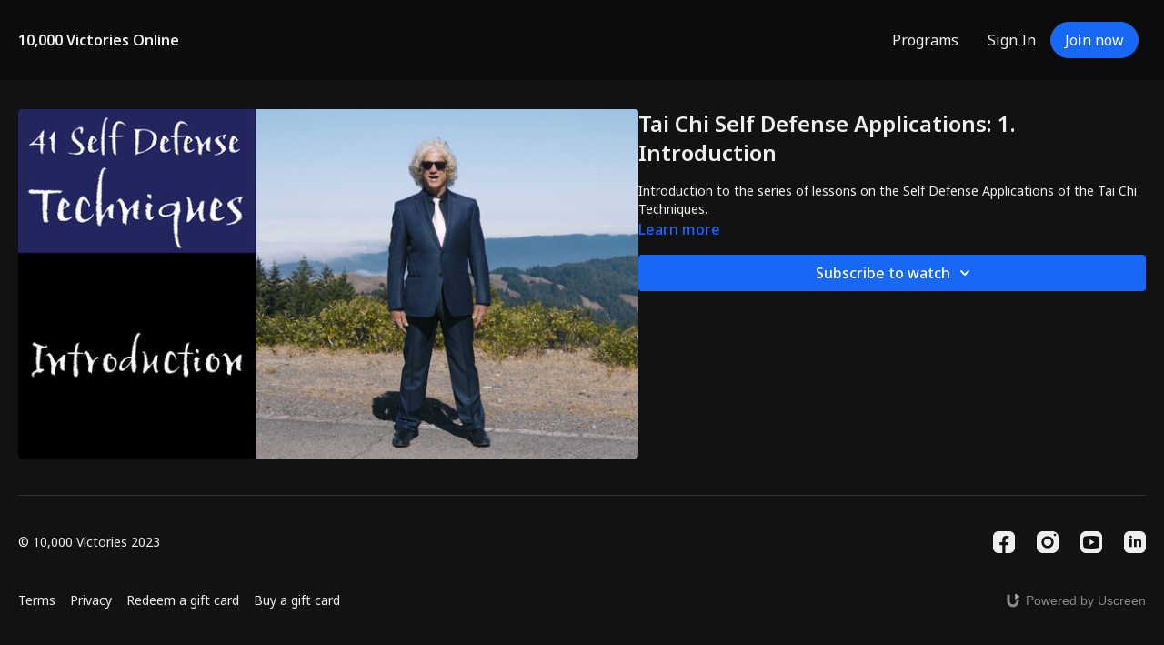

--- FILE ---
content_type: text/vnd.turbo-stream.html; charset=utf-8
request_url: https://10000victoriesonline.com/programs/0-41-self-defense-techniques-introduction-001.turbo_stream?playlist_position=sidebar&preview=false
body_size: -19
content:
<!DOCTYPE html><html><head><meta name="csrf-param" content="authenticity_token" />
<meta name="csrf-token" content="LpYnbIGVy_Ek9VGfu8FaOrVDtP347ylcphc6ZEw8IkZbEAQDMxyqnXdyl32VNXJMC4oh7PIEApfHPSiVg1xV7Q" /></head><body><turbo-stream action="update" target="program_show"><template>
  <turbo-frame id="program_player">
      <turbo-frame id="program_content" src="/programs/0-41-self-defense-techniques-introduction-001/program_content?playlist_position=sidebar&amp;preview=false">
</turbo-frame></turbo-frame></template></turbo-stream></body></html>

--- FILE ---
content_type: text/html; charset=utf-8
request_url: https://10000victoriesonline.com/programs/0-41-self-defense-techniques-introduction-001/related
body_size: -538
content:
<turbo-frame id="program_related" target="_top"></turbo-frame>

--- FILE ---
content_type: text/css; charset=utf-8
request_url: https://assets-gke.uscreencdn.com/theme_assets/43627/theme.css?v=1742523292
body_size: 41951
content:
:root {
    --app-height: 100%;
}

[data-theme="light"] {
    --base-color: #232323;
    --inverse-color: #E9E9E9;
    --section-background-color: white;
    --dropdown-background-color: white; 
    --dropdown-text-color: #232323;
    --footer-background-color: white;
    --text-color-description: #6E6E6E;
    --slider-color-dot: #6E6E6E;
    --slider-color-active-dot: #6E6E6E;
}

[data-theme="dark"] {
    --base-color: #EEEEEE;
    --inverse-color: #505050;
    --section-background-color: #121212;
    --dropdown-background-color: #505050;
    --dropdown-text-color: #EEEEEE;
    --footer-background-color: #121212;
    --text-color-description: #8A8A8A;
    --slider-color-dot: #EEEEEE;
    --slider-color-active-dot: #6E6E6E; 
}

[data-header-theme="light"] {
    --header-text-color: #232323;
    --header-background-color: white;
}
[data-header-theme="dark"] {
    --header-text-color: #EEEEEE;
    --header-background-color: #121212;
}

body{
    font-family: var(--base-font);
    font-weight: 400;
    color: var(--base-color);
    background-color: var(--section-background-color);
}

.theme\:section{
    background: var(--section-background-color);
    position: relative;
    overflow: hidden;
    padding: 40px 0;
    color: var(--base-color);
}
@media (min-width: 1024px) {
    .theme\:section {
        padding: 64px 0;
    }
}
/* Container */
.container, .theme\:container {
    max-width: 100%;
    width: 100%;
    margin: 0 auto;
    box-sizing: border-box;
    padding: 0 20px;
}
@media (min-width: 768px) {
    .container, .theme\:container {
        max-width: 720px;
    }
}
@media (min-width: 1024px) {
    .container, .theme\:container {
        max-width: 960px;
    }
}
@media (min-width: 1280px) {
    .container, .theme\:container {
        max-width: 1280px;
    }
}
/* Image */
.theme\:image-container {
    height: 100%;
}
.theme\:image-container.square img {
    position: absolute;
    left: 0;
    top: 0;
    width: 100%;
    height: 100%;
    object-fit: cover;
    object-position: center;
}
.theme\:image-overlay {
    position: absolute;
    left: 0;
    right: 0;
    top: 0;
    bottom: 0;
}
/* Video */
.theme\:video{
    position: relative;
    overflow: hidden;
}
.theme\:video-poster{
    opacity: 1;
    transition: opacity .1s linear;
}
.theme\:video--play-button{
    position: absolute;
    left: 0;
    top: 0;
    bottom: 0;
    right: 0;
    z-index: 2;
    display: flex;
    align-items: center;
    justify-content: space-around;
}
.theme\:video--play-button button {
    border: none;
    outline: none;
    padding: 0;
    margin: 0;
    color: var(--primary-color);
}
.theme\:video-poster img{
    position: absolute;
    left: 0;
    top: 0;
    height: 100%;
    width: 100%;
    object-fit: cover;
    object-position: center top;
}
.theme\:video-overlay{
    position: absolute;
    left: 0;
    right: 0;
    top: 0;
    bottom: 0;
}

/* Theme typography */
.theme\:section-title {
    font-size: 1.5rem;
    text-align: center;
    line-height: 1.2;
    font-weight: 700;
    font-family: var(--heading-font);
    margin-bottom: 1.5rem;
}
.section-title-left {
    text-align: left;
}
.theme\:title {
    font-size: 1.5rem;
    line-height: 1.2;
    margin-bottom: 0.75rem;
    font-weight: 700;
    font-family: var(--heading-font);
}
.theme\:subtitle {
    font-size: 0.875rem;
    line-height: 1.35;
}
.theme\:paragraph {
    font-size: 1rem;
    line-height: 1.35;
    font-weight: 400;
}
.theme\:microcopy {
    font-size: 14px;
    line-height: 1.4;
    font-weight: 400;
}
@media (min-width: 1024px) {
    .theme\:section-title {
        font-size: 2.25rem;
        margin-bottom: 2rem;
    }
    .section-title-left-lg {
        text-align: left;
    }
    .theme\:title {
        font-size: 2.25rem;
        margin-bottom: 1rem;
    }
    .theme\:subtitle {
        font-size: 1rem;
    }
}

/* Button */
.theme\:button {
    display: inline-block;
    padding: 12px 24px;
    line-height: 1.55;
    text-decoration: none;
    box-sizing: border-box;
    text-align: center;
    color: var(--contrast-to-primary-color);
    position: relative;
    font-size: 1.125rem;
    font-weight: 600;
}
.button-bg {
     display: block;
     position: absolute;
     left: 0;
     top: 0;
     width: 100%;
     height: 100%;
     z-index: 1;
     opacity: 1;
     background: var(--primary-color);
     border: 1px solid var(--primary-color);
     border-radius: 52px;
 }
.button--secondary {
    color: var(--base-color);
    font-size: 1.125rem;
    white-space: nowrap;
    padding: 12px 24px;
}
.button--secondary .button-bg {
    border-color: var(--base-color);
    background-color: transparent;
}
@media (min-width: 1024px) {
    .theme\:button:hover .button-bg, .theme\:button:focus .button-bg {
        filter: brightness(0.9);
    }
    .button--secondary:hover .button-bg, .button--secondary:focus .button-bg {
        opacity: 0.8;
        filter: none;
    }
    .button--secondary:hover, .button--secondary:focus {
        opacity: 0.8;
    }
}
.button-content{
    position: relative;
    z-index: 2;
}
.button-margin:not(:first-child) {
    margin-top: 1rem;
}
@media (min-width: 1024px) {
    .button-margin:not(:first-child) {
        margin-top: 1.5rem;
    }
}

.theme\:link,
.theme\:navigation-url {
    text-decoration: none;
}

@media (min-width: 1024px) {
    .theme\:link:hover {
        text-decoration: none;
        color: inherit;
    }
    .theme\:navigation-url:hover {
        text-decoration: underline;
    }
}

.theme\:background-image {
    position: absolute;
    left: 0;
    right: 0;
    top: 0;
    bottom: 0;
    z-index: 0;
}

.theme\:background-image figure{
    height: 100%;
}

.theme\:background-image img{
    object-fit: cover;
    object-position: left top;
    width: 100%;
    height: 100%;
}

.color-black .theme\:button{
    color: black;
}

@media (max-width: 640px) {
    .theme\:title{
        font-size: 24px;
        line-height: 1.3;
    }
    .theme\:subtitle{
        font-size: 16px;
        line-height: 1.5;
    }
    .theme\:button{
        display: block;
    }
    .theme\:video-poster img:last-child{
        display: none;
    }
}

.page-content {
    flex: 0 0 100%;
    max-width: 100%;
    margin: 1.25rem 0;
}

.page {
    min-height: calc(100vh - 320px);
}

.page-content a {
    color: var(--primary-color);
}

.page-content a:hover {
    opacity: 0.9;
}

/*THEME IMAGE PLACEHOLDER*/
.image-empty {
    background-color: #f9f9f9;
}
[data-theme="dark"] .image-empty {
    background-color: #3b3b3b;
}
.image-empty .theme\:image-source[src=""] {
    display: none;
}
.image-placeholder {
    display: flex;
    justify-content: center;
    align-items: center;
    height: 100%;
}
.image-placeholder .theme\:image-source[src=""]{
    content: url("data:image/svg+xml,%3Csvg width='400' height='224' fill='none' xmlns='http://www.w3.org/2000/svg'%3E%3Cpath fill='%23F9F9F9' d='M0 0h400v224H0z'/%3E%3Cpath fill-rule='evenodd' clip-rule='evenodd' d='M176 84a8 8 0 0 0-8 8v40a8 8 0 0 0 8 8h48a8 8 0 0 0 8-8V92a8 8 0 0 0-8-8h-48Zm48 48h-48l16-32 12 24 8-16 12 24Z' fill='%23E9E9E9'/%3E%3C/svg%3E");
}
[data-theme="dark"] .image-placeholder .theme\:image-source[src=""]{
    content: url("data:image/svg+xml,%3Csvg width='400' height='224' fill='none' xmlns='http://www.w3.org/2000/svg'%3E%3Cpath fill='%233b3b3b' d='M0 0h400v224H0z'/%3E%3Cpath fill-rule='evenodd' clip-rule='evenodd' d='M176 84a8 8 0 0 0-8 8v40a8 8 0 0 0 8 8h48a8 8 0 0 0 8-8V92a8 8 0 0 0-8-8h-48Zm48 48h-48l16-32 12 24 8-16 12 24Z' fill='%23E9E9E9'/%3E%3C/svg%3E");
}

.theme\:image-container.square{
    width: 100%;
    padding-bottom: 100%;
    overflow: hidden;
    position: relative;
    margin: 0;
}

/*THEME HEADER*/
.theme\:header{
    position: relative;
    color: var(--header-text-color);
    background-color: rgba(0, 0, 0, 0.32); 
    font-weight: 600;
    z-index: 11;
}
.header-outlined-link {
    color: var(--dropdown-text-color);
    font-weight: 400;
    width: 100%;
    padding: 0.75rem 1rem;
    border-radius: 100px;
    border-width: 1px;
    border-style: solid;
    border-color: var(--dropdown-text-color);
    display: block;
    text-align: center;
}
.header-logo {
    color: var(--header-text-color);
}
.theme\:header.transparent-header {
    position: absolute;
    top: 0;
    left: 0;
    right: 0;
    background-color: transparent;
}
body.overflow-hidden .theme\:header{
    position: fixed;
    top: 0;
    left: 0;
    width: 100%;
    z-index: 40;
}
.theme\:navigation ul {
    list-style: none;
    margin: 0;
    padding: 0;
}
.theme\:navigation li {
    list-style: none;
    margin: 0;
    padding: 0;
    position: relative;
    text-align: left;
}
.header .navigation-wrapper {
    flex: 1 0 0;
    overflow-y: auto;
    overflow-x: hidden;
    display: flex;
    justify-content: center;
    align-items: flex-start;
}
.theme\:navigation .navigation-list {
    display: flex;
    margin-left: -0.5rem;
    margin-right: -0.5rem;
}
.theme\:navigation .navigation-item {
    margin-left: 0.5rem;
    margin-right: 0.5rem;
    display: flex;
    align-items: center;
    flex-direction: column;
}
.navigation-item-link {
    display: block;
    white-space: nowrap;
    user-select: none;
    text-decoration: none;
}
.header .navigation-item-link {
    font-size: 1.125rem;
    color: var(--base-color);
    font-weight: normal;
}
.header .navigation-item {
    margin-bottom: 1.5rem;
}
.header .navigation-item:last-child {
    margin-bottom: 0;
}
@media (min-width: 1024px) {
    .header-outlined-link {
        width: auto;
        padding: 0;
        border-radius: 0;
        border-width: 0;
        color: var(--header-text-color);
    }
    .header-outlined-link:hover {
        color: var(--primary-color);
    }
    .header .navigation-item-link {
        font-size: 1rem;
        color: var(--header-text-color);
    }
    .header .navigation-item {
        margin-bottom: 0;
    }
    .navigation-item-link:hover {
        opacity: 0.8;
        color: inherit;
    }
    .header-logo:hover .header-logo-title {
        opacity: 0.8;
    }
}
.header-navigation .navigation-dropdown {
    margin-top: 1rem;
    display: none;
}
.navigation-item-opened .navigation-dropdown {
    display: block;
}
.navigation-arrow {
    display: inline-flex;
    margin-left: 0.5rem;
}
.navigation-item-opened .navigation-arrow {
    transform: rotateX(180deg);
}
@media (min-width: 1024px) {
    .navigation-item-with-dropdown:hover .navigation-dropdown {
        visibility: visible;
        opacity: 1;
    }
    .navigation-item-with-dropdown:hover .navigation-arrow {
        transform: rotateX(180deg);
    }
    .navigation-dropdown-list {
        box-shadow: 0px 1px 2px rgba(0, 0, 0, 0.06), 0px 1px 3px rgba(0, 0, 0, 0.1);
        border-radius: 8px;
        max-height: 8rem;
        overflow-y: auto;
        background: var(--dropdown-background-color);
        overflow-x: hidden;
    }
    .navigation-dropdown {
        min-width: 200px;
        position: absolute;
        visibility: hidden;
        opacity: 0;
        right: 0;
        top: 100%;
        padding-top: 8px;
        z-index: 3;
    }
    .header-navigation .navigation-dropdown {
        margin-top: 0;
        display: block;
    }
}

[dir="rtl"] .theme\:navigation-dropdown{
    right: inherit;
    left: 0;
}

@media (min-width: 1024px) {
    .navigation-dropdown-list {
        max-height: 12rem;
    }
}

.navigation-dropdown-link {
    padding: 0;
    position: relative;
    color: var(--dropdown-text-color);
    display: block;
    text-align: center;
}
.header .navigation-dropdown-link {
    font-size: 1.125rem;
}
.header .navigation-dropdown-item {
    margin-bottom: 1rem;
}
.header .navigation-dropdown-item:last-child {
    margin-bottom: 0;
}
.navigation-dropdown-link:hover {
    text-decoration: none;
}
.navigation-dropdown-link:hover:before,
.navigation-dropdown-link:focus:before{
    content: ' ';
    position: absolute;
    left: 0;
    top: 0;
    bottom: 0;
    right: 0;
    background: transparent;
    opacity: .1;
}

@media (min-width: 1024px) {
    .navigation-dropdown-link:hover:before,
    .navigation-dropdown-linkk:focus:before{
        background: var(--primary-color);
    }
    .navigation-dropdown-link {
        padding: 8px 16px;
    }
    .header .navigation-dropdown-link {
        font-size: 1rem;
    }
    .header .navigation-dropdown-item {
        margin-bottom: 0;
    }
}

.header--menu {
    flex: 1 1 0;
    display: flex;
    flex-wrap: wrap;
    justify-content: end;
    z-index: 2;
}
.header-navigation {
    display: none;
}
.header-navigation .navigation-list {
    justify-content: center;
    flex-direction: column;
    margin-top: auto;
    margin-bottom: auto;
}
.header--menu-hamburger {
    display: block;
}
.opened-menu .header--menu-hamburger {
    display: none;
}
.header--menu-close {
    display: none;
    color: var(--base-color);
}
.opened-menu .header--menu-close {
    display: block;
}

.header--menu-side {
    display: flex;
    justify-content: center;
}
.header--menu-account {
    display: flex;
    flex-direction: column;
    align-items: center;
    position: relative;
}
.menu-account-dropdown-item {
    margin-bottom: 1.5rem;
}
.header-menu-sign-out-link {
    display: none;
}
.header-mobile-sign-out-button {
    order: 3;
    margin-top: 1.5rem;
}
.header-cta {
    width: 100%;
    font-weight: normal;
}
.header-addon {
    display: none;
}
.navigation-avatar {
    display: none;
}
.header .navigation-avatar {
    display: flex;
    justify-content: center;
    margin-bottom: 1.5rem;
}
.theme\:navigation .header--menu-side {
    display: block;
}
.theme\:navigation .sign-in-list {
    display: grid;
    order: 3;
    gap: 1rem;
    margin-left: -0.5rem;
    margin-right: -0.5rem;
    margin-top: 1.5rem;
}
.sign-in-item {
    margin-left: 0.5rem;
    margin-right: 0.5rem;
}
.theme\:navigation .menu-account-dropdown-item {
    margin-bottom: 1.5rem;
}
.theme\:navigation .navigation-user-item {
    order: 0;
}
.opened-menu .header-navigation {
    position: fixed;
    display: flex;
    flex-direction: column;
    visibility: visible;
    opacity: 1;
    top: 0;
    left: 0;
    right: 0;
    z-index: -1;
    height: var(--app-height);
    background: var(--section-background-color);
    padding: 70px 20px 40px 20px;
    box-sizing: border-box;
}
.opened-menu {
    overflow: hidden;
}
.header-avatar {
    display: inline-flex;
    align-items: center;
}
.header-avatar-arrow {
    margin-left: 0.5rem;
}
[dir="rtl"] .header-avatar-arrow {
    margin-left: 0;
    margin-right: 0.5rem;
}
@media (min-width: 1024px) {
    .opened-menu {
        overflow: visible;
    }
    .opened-menu .header-navigation {
        position: relative;
        background: transparent;
        padding: 0;
        height: auto;
    }
    .header .navigation-wrapper {
        overflow-x: visible;
        overflow-y: visible;
        justify-content: flex-end;
    }
    .header .navigation-avatar,
    .header .navigation-user-item {
        display: none;
    }
    .theme\:navigation .menu-account-dropdown-item {
        margin-bottom: 0;
    }
    .theme\:navigation .header--menu-side, .theme\:navigation .sign-in-list {
        display: none;
    }
    .header--menu {
        padding: 0 1.5rem;
    }
    .header-addon {
        display: block;
        flex: 0 0 auto;
    }
    .header-cta {
        width: auto;
    }
    .header-menu-sign-out-link {
        display: block;
    }
    .header-mobile-sign-out-button {
        display: none;
    }
    .menu-account-dropdown-item {
        margin-bottom: 0;
    }
    .header--menu-side {
        order: 2;
        width: auto;
    }
    .header-navigation {
        display: flex;
        flex-wrap: wrap;
        flex: 1 0 0;
        justify-content: center;
    }
    .header--menu-sign-out {
        display: block;
    }
    .header-navigation .navigation-list {
        flex-direction: row;
        flex-wrap: wrap;
        align-items: center;
        justify-content: center;
    }
    .sign-in-list {
        display: flex;
        gap: 0;
        flex-direction: row;
        align-items: center;
        margin-top: 0;
    }
    .header-cta {
        padding: 0.5rem 1rem;
        font-size: 1rem;
    }
}


.header-logo-image img {
    object-fit: contain;
}

/*THEME FOOTER*/
.theme\:footer {
    background: var(--footer-background-color);
    color: var(--base-color);
}
.footer--copyright {
    grid-area: copyright;
}
.footer--copyright-link {
    line-height: 1;
    color: var(--base-color);
    font-size: 0.875rem;
}
.footer--services {
    grid-area: services;
}
.footer--social {
    grid-area: social;
}
.footer--menu {
    grid-area: menu;
    font-size: 0.875rem;
}
.footer--menu .navigation-dropdown {
    top: unset;
    bottom: 0;
    padding-top: 0;
    padding-bottom: 0;
}
.uscreen-block {
    grid-area: uscreen;
}
.footer-wrapper {
    position: relative;
    display: grid;
    align-items: center;
    justify-content: center;
    row-gap: 2.5rem;
    text-align: center;
    grid-template-columns: repeat(1, minmax(0, 1fr));
    grid-template-areas: "copyright"
    "menu"
    "social"
    "services"
    "uscreen";
}
.footer--menu .theme\:navigation .navigation-list {
    flex-wrap: wrap;
    justify-content: center;
    margin-top: -0.5rem;
}
.footer--menu .navigation-item-with-dropdown {
    width: 100%;
}
.footer--menu .navigation-item {
    margin-top: 0.5rem;
}
.footer--menu .navigation-dropdown-item {
    margin-top: 0.5rem;
}
@media (min-width: 1024px) {
    .footer--menu .navigation-dropdown-item {
        margin-top: 0;
    }
    .footer--menu .theme\:navigation .navigation-list {
        margin-top: 0;
    }
    .footer--menu .navigation-item-with-dropdown {
        width: auto;
    }
    .footer--menu .navigation-item {
        margin-top: 0;
    }
    .footer--menu .navigation-dropdown {
        padding-bottom: 1.5rem;
    }
    .footer-wrapper {
        text-align: left;
        grid-template-rows: repeat(2, 1fr);
        grid-template-columns: repeat(3, 1fr);
        grid-template-areas: "copyright services social"
                       "menu menu uscreen";
    }
}
.footer-wrapper:before {
    content: "";
    position: absolute;
    top: 0;
    left: 0;
    right: 0;
    height: 1px;
    background-color: #E9E9E9;
}
[data-theme="dark"] .footer-wrapper:before {
    background-color: #323232;
}
.footer--social {
    display: flex;
    justify-content: center;
    margin-left: -0.75rem;
    margin-right: -0.75rem;
}
@media (min-width: 1024px) {
    .footer--social {
        justify-content: flex-end;
    }
}
.footer--social-link {
    display: inline-flex;
    color: #000;
    margin-right: 0.75rem;
    margin-left: 0.75rem;
}
[data-theme="dark"] .footer--social-link {
    color: #EEEEEE;
}
.footer--social-link:hover {
    opacity: 0.9;
}
.footer--social-icon {
    height: 2rem;
    width: 2rem;
}
@media (min-width: 1024px) {
    .footer--social-icon {
        height: 1.5rem;
        width: 1.5rem;
    }
}

/* benefits */
[data-theme="light"] {
    --benefit-text-color: #6E6E6E;
}

[data-theme="dark"] {
    --text-color-description: #8A8A8A;
}
.benefit--title {
    font-weight: 600;
    margin-bottom: 12px;
}
.benefit--text {
    color: var(--benefit-text-color);
}
.benefits--row {
    display: flex;
    flex-wrap: wrap;
    justify-content: center;
    align-items: flex-start;
}
.benefits--card {
    text-align: center;
    margin-bottom: 24px;
    padding: 0 12px;
    width: 100%;
}
.benefits--cta  {
    text-align: center;
    margin-bottom: 24px;
}
.benefits--card .theme\:image{
  max-width: 112px;
  margin: 0 auto;
  margin-bottom: 24px;
}
@media (min-width: 768px) {
    .benefits--card {
        width: 50%;
    }
}

@media only screen and (max-width:639px) {
  .theme\:section.benefits {
    padding-bottom: 0;
  }
}

/*HERO BANNER SECTION*/
[data-hero-theme="light"] {
    --hero-text-color: #232323;
}
[data-hero-theme="dark"] {
    --hero-text-color: #fff;
}
.hero-banner {
    min-height: 619px;
    color: var(--hero-text-color);
    display: flex;
}
.hero-banner-container {
    display: flex;
    align-items: end;
    justify-content: flex-start;
}
.hero-banner--content{
    display: flex;
    justify-content: center;
    flex-direction: column;
    align-items: flex-start;
    position: relative;
    padding: 0;
    z-index: 2;
    text-align: left;
    max-width: 39.5rem;
}
.hero-banner-title {
    font-size: 2.25rem;
    margin-bottom: 0.75rem;
    line-height: 2.75rem;
    font-weight: 700;
}
.hero-banner-text {
    font-size: 1rem;
    line-height: 1.5rem;
}
.hero-banner-button {
    width: 100%;
    margin-top: 1.5rem;
}
.hero-banner--background-image {
    position: absolute;
    left: 0;
    right: 0;
    top: 0;
    bottom: 0;
}
.hero-banner--background-image img {
    object-position: center;
}
.hero-banner--background-image img {
    object-fit: cover;
    width: 100%;
    height: 100%;
}
.hero-banner--mobile-image {
    display: none;
}
@media (min-width: 1024px) {
    .hero-banner-container {
        align-items: center;
    }
    .hero-banner--content {
        padding: 75px 0;
    }
    .hero-banner {
        min-height: 724px;
    }
    .hero-banner-title {
        font-size: 4rem;
        margin-bottom: 1rem;
        line-height: 4rem;
    }
    .hero-banner-text {
        font-size: 1.125rem;
        line-height: 1.75rem;
    }
}
@media (min-width: 640px) {
    .hero-banner-button {
        width: auto;
    }
}

@media (max-width: 640px) {
    .hero-banner .theme\:video--play-button{
        display: flex;
    }

    .hero-banner--background-video video{
        display: none;
    }

    .hero-banner--background-video {
        display: none;
    }

    .hero-banner--mobile-image {
        display: block;
    }

    .hero-banner--content {
        padding-bottom: 0;
    }
}

/* GALLERY */
.slider--container .swiper-wrapper {
    position: relative;
    width: 100%;
    height: 100%;
    z-index: 1;
    display: flex;
    transition-property: transform;
    box-sizing: content-box;
}

.slider--container .swiper {
    margin-left: auto;
    margin-right: auto;
    position: relative;
    overflow: hidden;
    list-style: none;
    padding: 0;
    z-index: 1;
}

.slider--container .swiper-slide {
    flex-shrink: 0;
    width: 100%;
    height: 100%;
    position: relative;
    transition-property: transform;
    box-sizing: border-box;
}
.slider-dots.swiper-pagination {
    position: relative;
    padding-top: 2rem;
    line-height: 1;
    display: flex;
    visibility: visible;
    justify-content: center;
}
.hide-navigation .slider-dots.swiper-pagination {
    display: none;
}
@media (min-width: 1024px) {
    .slider-dots.swiper-pagination {
        padding-top: 2.5rem;
    }
}

.slider-dots.swiper-pagination .swiper-pagination-bullet {
    width: 8px;
    height: 8px;
    border-radius: 100%;
    margin: 0 4px;
    background-color: var(--slider-color-dot);
    opacity: 0.16;
}

.slider-dots.swiper-pagination .swiper-pagination-bullet.swiper-pagination-bullet-active {
    opacity: 1;
    background-color: var(--slider-color-active-dot);
}

.slider--container .swiper-button-item {
    display: none;
}

.slider--container.slider-with-navigation .swiper-button-item {
    background-color: transparent;
    background-image: url("data:image/svg+xml,%3Csvg width='11' height='18' viewBox='0 0 11 18' fill='none' xmlns='http://www.w3.org/2000/svg'%3E%3Cpath fill-rule='evenodd' clip-rule='evenodd' d='M3.41412 9.00007L10.707 1.70718L9.29277 0.292969L0.585693 9.00007L9.29277 17.7072L10.707 16.293L3.41412 9.00007Z' fill='%23232323'/%3E%3C/svg%3E%0A");
    background-repeat: no-repeat;
    background-position: 13px;
    width: 40px!important;
    height: 40px!important;
    border-radius: 50%;
    border: 1px solid var(--base-color);
    opacity: 1;
    padding: 0;
    transition: 0.2s;
    position: absolute;
    top: 50%;
    left: auto;
    margin-top: -21px;
    display: block;
}
.hide-navigation.slider--container.slider-with-navigation {
    padding-left: 0;
    padding-right: 0;
}
.hide-navigation.slider--container.slider-with-navigation .swiper-button-item {
    display: none;
}
.slider-with-navigation .swiper-button-item.swiper-button-disabled {
    opacity: .5;
    cursor: auto;
}

.slider-image--slide img {
    width: 100%;
}

.slider--container .swiper-button-item {
    display: none;
}

[data-theme="dark"] .slider--container .swiper-button-item{
    background-color: transparent;
    background-image: url("data:image/svg+xml,%3Csvg width='11' height='18' viewBox='0 0 11 18' fill='none' xmlns='http://www.w3.org/2000/svg'%3E%3Cpath fill-rule='evenodd' clip-rule='evenodd' d='M3.41412 9L10.707 1.7071L9.29277 0.292892L0.585693 9L9.29277 17.7071L10.707 16.2929L3.41412 9Z' fill='%23EEEEEE'/%3E%3C/svg%3E%0A");
}

.slider-with-navigation .swiper-button-prev{
    left: -55px;
    right: initial;
}

.slider-with-navigation .swiper-button-next{
    transform: rotate(180deg);
    right: -55px;
}

.slider-image--duration {
    font-size: 0.75rem;
    color: var(--white);
    background: rgba(0, 0, 0, 0.64);
    border-radius: 0.5rem;
    right: 0.5rem;
    bottom: 0.5rem;
    position: absolute;
    padding: 0.25rem 0.5rem;
    display: inline-flex;
    align-items: center;
}

.slider-rounded-images {
    text-align: center;
    margin-top: 0;
}
.slider-with-navigation.slider--container .swiper-button-next{
    right: -55px;
}
.slider-with-navigation.slider--container .swiper-button-prev{
    left: -55px;
}

.slider-rounded-images .slider-image--slide {
    display: flex;
    align-items: center;
    justify-content: center;
    box-sizing: border-box;
}

.slider-rounded-images .theme\:image {
    max-width: 96px;
    max-height: 96px;
    width: 100%;
    height: 100%;
}
.slider-title {
    font-size: 1rem;
    line-height: 1.5rem;
    font-weight: 600;
}
.slider-subtitle {
    font-size: 0.875rem;
    font-weight: 400;
    line-height: 1.25rem;
    color: var(--text-color-description);
}

@media (max-width: 1380px){
    .slider-with-navigation {
        padding-left: 60px;
        padding-right: 60px;
    }
}

@media (max-width: 1024px){
    .slider--container .swiper-button-item {
        display: none;
    }
    .slider-with-navigation {
        padding-left: 0;
        padding-right: 0;
    }
}

@media (max-width: 1023px) {
    .slider--container .swiper{
        overflow: visible;
    }

    .slider--container.slider-rounded-images .swiper{
        overflow: hidden;
    }
}
/* TEXT */
.text-block-center {
    text-align: center;
}
.text-block-left {
    text-align: left;
}

/* IMAGE_TEXT */
.image-text-list {
    display: flex;
    flex-wrap: wrap;
    align-items: stretch;
}
.image-text-content {
    flex: 1 0 0;
    display: flex;
    flex-direction: column;
    align-items: flex-start;
    justify-content: center;
    order: 2;
}
.image-text-image {
    width: 100%;
}
.image-text-image__left {
    order: 1;
    padding-bottom: 2rem;
}
.image-text-image__right {
    order: 3;
    padding-top: 2rem;
}
[dir="rtl"] .image-text-image.image-text-image__left {
    order: 3;
    padding-top: 2rem;
    padding-bottom: 0;
}
[dir="rtl"] .image-text-image.image-text-image__right {
    order: 1;
    padding-top: 0;
    padding-bottom: 2rem;
}
.image-text-image .theme\:image, .image-text img {
    width: 100%;
}
.image-text-image-wrapper {
    border-radius: 0.5rem;
    overflow: hidden;
    align-items: center;
    width: 100%;
    height: 100%;
    display: flex;
    position: relative;
}
.image-text-button {
    width: 100%;
}
@media (min-width: 768px) {
    .image-text-image {
        width: 50%;
    }
    .image-text-image__left {
        padding-right: 5rem;
        padding-bottom: 0;
        padding-top: 0;
    }
    .image-text-image__right {
        padding-left: 5rem;
        padding-top: 0;
        padding-bottom: 0;
    }
}
@media (min-width: 640px) {
    .image-text-button {
        text-align: left;
    }
    [dir="rtl"] .image-text-button {
        text-align: right;
    }
}

/* VIDEO */
.video-text-list {
    display: flex;
    flex-wrap: wrap;
    align-items: stretch;
}
.video-text-content {
    flex: 1 0 0;
    display: flex;
    flex-direction: column;
    align-items: flex-start;
    justify-content: center;
    order: 2;
}
.video-text-video__left {
    order: 1;
    padding-bottom: 2rem;
}
.video-text-video__right {
    order: 3;
    padding-top: 2rem;
}
[dir="rtl"] .video-text-video.video-text-video__left {
    order: 3;
    padding-top: 2rem;
    padding-bottom: 0;
}
[dir="rtl"] .video-text-video.video-text-video__right {
    order: 1;
    padding-top: 0;
    padding-bottom: 2rem;
}
.video-text-video-wrapper {
    border-radius: 0.5rem;
    overflow: hidden;
    align-items: center;
    width: 100%;
    height: 100%;
    display: flex;
    position: relative;
}
.video-text-button {
    text-align: center;
    width: 100%;
}
@media (min-width: 768px) {
    .video-text-video {
        width: 50%;
    }
    .video-text-video__left {
        padding-right: 5rem;
        padding-bottom: 0;
        padding-top: 0;
    }
    .video-text-video__right {
        padding-left: 5rem;
        padding-top: 0;
        padding-bottom: 0;
    }
}
@media (min-width: 640px) {
    .video-text-button {
        text-align: left;
    }
    [dir="rtl"] .video-text-button {
        text-align: right;
    }
}


[dir="rtl"] .image-text .text-center,
[dir="rtl"] .video-text .text-center {
    text-align: right;
}

/* TESTIMONIALS */

.slider-testimonial-name {
    padding-left: 16px;
}
.slider-rounded-images {
    text-align: center;
    margin-top: 0;
    padding-left: 60px;
    padding-right: 60px;
}
.testimonials .slider--container.slider-with-navigation .swiper-button-item {
    top: calc(50% - 20px);
}
.testimonials .slider-with-navigation.slider--container .swiper-button-next {
    right:  0;
}
.testimonials .slider-with-navigation.slider--container .swiper-button-prev {
    left:  0;
}
.slider-rounded-images .slider-image--slide {
    display: flex;
    align-items: center;
    justify-content: flex-start;
    padding: 32px 32px 16px 32px;
    background-color: #F9F9F9;
    border-radius: 0;
    border-top-left-radius: 4px;
    border-top-right-radius: 4px;
    margin-bottom: 0;
}
.slider-rounded-images .slider-subtitle {
    font-weight: 500;
    color: #232323;
}
.slider-rounded-images .theme\:image {
    max-width: 48px;
    max-height: 48px;
    width: 100%;
    height: 100%;
}

.slider-rounded-images .columns--card {
    padding: 0px 32px 32px 32px;
    background-color: #F9F9F9;
    border-bottom-left-radius: 4px;
    border-bottom-right-radius: 4px;
    text-align: left;
    box-sizing: border-box;
}

[data-theme="dark"] .slider-rounded-images .slider-image--slide,
[data-theme="dark"] .slider-rounded-images .columns--card {
    background-color: #323232;
}

[data-theme="dark"] .slider-rounded-images .slider-subtitle {
    color: #fff;
}

@media (max-width: 1024px) {
    .slider--container.slider-with-navigation .swiper-button-item {
        display: none;
    }
    .slider-rounded-images {
        padding-left: 0;
        padding-right: 0;
    }
}

[dir="rtl"] .slider-testimonial-name {
    padding-left: 0;
    padding-right: 16px;
}
[dir="rtl"] .slider-subtitle {
    text-align: right;
}

/* OTT TV */
.ott-tv-wrapper {
   position: relative;
}
.theme\:image.ott-tv-background {
    position: absolute;
    top: 1%;
    left: .7%;
    width: 98.6%;
    overflow: hidden;
}


/* OTT WATCH OFFLINE */
.ott-watch-offline-background {
    background-color: #f9f9f9;
}
[data-theme="dark"] .ott-watch-offline-background  {
    background-color: #3b3b3b;
}
.ott-watch-offline-wrapper {
    position: relative;
    max-width: 320px;
    margin: 0 auto;
}
.theme\:image.ott-watch-offline-device {
    position: relative;
    z-index: 2;
}
.theme\:image.ott-watch-offline-background {
    position: absolute;
    top: 3%;
    left: 4.6%;
    width: 90.9%;
    overflow: hidden;
    z-index: 1;
    border-top-left-radius: 10px;
    border-top-right-radius: 10px;
    height: 85%;
}

.ott-watch-offline-download {
    padding: 16px;
    background: #F9F9F9;
    border: 1px solid #E9E9E9;
    border-radius: 16px;
    display: flex;
    justify-content: flex-start;
    align-items: center;
    max-width: 377px;
    margin: 0 auto;
    margin-top: -44px;
    position: relative;
    z-index: 2;
}
.ott-watch-offline-download svg {
    margin-left: auto;
    margin-right: 0;
}
.ott-watch-offline-download-title {
    font-size: 18px;
}
.ott-watch-offline-download .theme\:subtitle {
    color: var(--primary-color);
}
.theme\:image.ott-watch-offline-download-image {
    width: 80px;
    height: 80px;
    margin-right: 16px;
    border-radius: 8px;
    overflow: hidden;
}

[data-theme="dark"] .ott-watch-offline-download {
    background-color: #323232;
    border-color: #505050;
}

[dir="rtl"] .theme\:image.ott-watch-offline-download-image {
    margin-right: 0;
    margin-left: 16px;
}

/* OTT WATCH OFFLINE */
.theme\:image.ott-devices-tv,
.theme\:image.ott-devices-laptop,
.theme\:image.ott-devices-phone,
.theme\:image.ott-devices-tablet {
    background-color: #f9f9f9;
}
[data-theme="dark"] .theme\:image.ott-devices-tv,
[data-theme="dark"] .theme\:image.ott-devices-laptop,
[data-theme="dark"] .theme\:image.ott-devices-phone,
[data-theme="dark"] .theme\:image.ott-devices-tablet  {
    background-color: #3b3b3b;
}

.ott-devices-wrapper,
.ott-devices-placeholder {
    position: relative;
    z-index: 2;
}

.ott-devices-tv,
.ott-devices-laptop,
.ott-devices-phone,
.ott-devices-tablet {
    position: absolute;
}

.theme\:image.ott-devices-tv {
    top: 8%;
    width: 77%;
    left: 11.48%;
}
.theme\:image.ott-devices-laptop {
    width: 34.6%;
    height: 40%;
    top: 56.5%;
    left: 4.5%;
    border-top-left-radius: 2px;
    border-top-right-radius: 2px;
    overflow: hidden;
}

.theme\:image.ott-devices-phone {
    width: 8.1%;
    top: 68.5%;
    left: 60.23%;
    border-radius: 4%;
    overflow: hidden;
    height: 31%;
}
.theme\:image.ott-devices-tablet {
    width: 26.5%;
    bottom: 1%;
    right: .5%;
    height: 36%;
}

/* PRICING */
.pricing-container {
    display: flex;
    flex-direction: column;
    align-items: center;
}
.pricing-list {
    margin-top: 0;
    max-width: 53rem;
}
.pricing-card {
    margin-bottom: 0.75rem;
    background-color: #F9F9F9;
    color: #232323;
    display: grid;
    gap: 2rem;
    align-items: center;
    padding: 1.5rem;
    border-radius: 1rem;
}
[data-theme="dark"] .pricing-card {
    background-color: #323232;
    color: #EEEEEE;
}
.pricing-card.featured {
    background-color: var(--primary-color);
}
.pricing-light.pricing-card.featured {
    color: #232323;
}
.pricing-dark.pricing-card.featured,
.pricing-dark.pricing-card.featured p {
    color: #EEEEEE;
}
.pricing-card .button--secondary {
    color: #232323;
}
[data-theme="dark"] .pricing-card .button--secondary {
    color: #EEEEEE;
}
.pricing-card .button--secondary .button-bg {
    border-color: #232323;
}
[data-theme="dark"] .pricing-card .button--secondary .button-bg {
    border-color: #EEEEEE;
}
.pricing-card.featured .button--secondary {
    color: var(--primary-color);
}
.pricing-card.featured .button--secondary .button-bg {
    border-color: #232323;
    background-color: #232323;
}
.pricing-dark.pricing-card.featured .button--secondary .button-bg {
    border-color: #EEEEEE;
    background-color: #EEEEEE;
}
.pricing-list .pricing-card:last-child {
    margin-bottom: 0;
}
.pricing-title {
    font-size: 1.5rem;
    margin-bottom: 0.5rem;
    font-weight: 700;
}

@media (min-width: 1024px) {
    .pricing-list {
        margin-top: 1.5rem;
    }
    .pricing-card {
        margin-bottom: 1rem;
        grid-template-columns: 1fr auto;
        padding: 2rem;
    }
    .pricing-list .pricing-card .button--secondary:hover .button-bg, .pricing-list .pricing-card .button--secondary:focus .button-bg {
        opacity: 1;
        filter: none;
        background-color: var(--primary-color);
    }
    .pricing-card .button--secondary:hover, .pricing-card .button--secondary:focus {
        opacity: 1;
    }
    .pricing-card .pricing-button-white:hover,
    .pricing-card .pricing-button-white:hover .button-bg,
    .pricing-card .pricing-button-white:focus,
    .pricing-card .pricing-button-white:focus .button-bg {
        color: #EEEEEE;
        border-color: var(--primary-color);
    }
    .pricing-card .pricing-button-dark:hover,
    .pricing-card .pricing-button-dark:hover .button-bg,
    .pricing-card .pricing-button-dark:focus,
    .pricing-card .pricing-button-dark:focus .button-bg {
        color: #232323;
        border-color: var(--primary-color);
    }
    .pricing-card.featured .button--secondary:hover, .pricing-card.featured .button--secondary:focus {
        color: #232323;
    }
    .pricing-dark.pricing-card.featured .button--secondary:hover, .pricing-dark.pricing-card.featured .button--secondary:focus {
        color: #EEEEEE;
    }
}

/* FAQ */
[data-theme="light"] {
    --faq-color-bg: #F9F9F9;
    --faq-content-text-color: #6E6E6E;
}
[data-theme="dark"] {
    --faq-color-bg: #323232;
    --faq-content-text-color: #ABABAB;
}
.faq-wrapper {
    max-width: 53rem;
    margin-left: auto;
    margin-right: auto;
}
.faq-list {
    display: grid;
    row-gap: 1rem;
}
.faq-item {
    background-color: var(--faq-color-bg);
    color: var(--base-color);
    border-radius: 0.5rem;
}
.faq-header {
    display: grid;
    grid-template-columns: 1fr auto;
    column-gap: 1.5rem;
    padding: 1.5rem;
    transition: all 0.4s ease-in-out;
    cursor: pointer;
}
.faq-title {
    font-size: 1.125rem;
    font-weight: 700;
}
.faq-content {
    height: 0;
    visibility: hidden;
    transition: all 0.4s ease-in-out;
    overflow: hidden;
}
.faq-content-wrapper {
    color: var(--faq-content-text-color);
    padding: 0.5rem 1.5rem 1.5rem 1.5rem;
}
.faq-opened .faq-header {
    padding-bottom: 0;
}
.faq-opened .faq-content {
    height: auto;
    visibility: visible;
}
.faq-opened .faq-arrow {
    transform: scaleY(-1);
}

/* DEVICES */
.platforms--content {
    max-width: 632px;
    margin-left: auto;
    margin-right: auto;
    text-align: center;
    margin-bottom: 2.5rem;
}
.platforms-svg {
    display: block;
    margin-left: auto;
    margin-right: auto;
    max-width: 100%;
    height: auto;
    margin-bottom: -1rem;
}
@media (min-width: 1024px) {
    .platforms--content {
        margin-bottom: 4rem;
    }
    .platforms-svg {
        margin-bottom: -2rem;
    }
}

/* swiper-carousel */
.swiper-carousel.swiper-initialized {
    margin-left: auto;
    margin-right: auto;
    position: relative;
    overflow: visible;
    list-style: none;
    padding: 0;
    z-index: 1;
}
.swiper-carousel.swiper-initialized .swiper-wrapper {
    position: relative;
    width: 100%;
    height: 100%;
    z-index: 1;
    display: flex;
    flex-wrap: nowrap;
    transition-property: transform;
    box-sizing: content-box;
}
.swiper-carousel.swiper-initialized .swiper-slide {
    flex-shrink: 0;
    height: 100%;
    position: relative;
    transition-property: transform;
}
.swiper-carousel .swiper-pagination {
    display: none;
}
.swiper-carousel.swiper-initialized .swiper-pagination {
    display: flex;
}
/* UTILS */
/*
  Some elements default styles are reset by Tailwind Preflight.
  Add .reset-tailwind-preflight class to your tag to restore reset elements styles with the following values
 */
.reset-tailwind-preflight ul, ol {
    padding-left: 2.5rem;
    margin-top: 1rem;
    margin-bottom: 1rem;
}
.reset-tailwind-preflight ul {
    list-style: disc outside;
}

.reset-tailwind-preflight ol {
    list-style: decimal outside;
}

.reset-tailwind-preflight p {
    margin-top: 1rem;
    margin-bottom: 1rem;
}

.reset-tailwind-preflight h1 {
    font-size: 3rem;
    line-height: 1;
}

.reset-tailwind-preflight h2 {
    font-size: 2.25rem;
    line-height: 2.5rem;
}

.reset-tailwind-preflight h3 {
    font-size: 1.875rem;
    line-height: 2.25rem;
}

.reset-tailwind-preflight h4 {
    font-size: 1.5rem;
    line-height: 2rem;
}

.reset-tailwind-preflight h5 {
    font-size: 1.25rem;
    line-height: 1.75rem;
}


--- FILE ---
content_type: application/javascript; charset=utf-8
request_url: https://cdn.jsdelivr.net/npm/lit-html@3.3.0/is-server.js/+esm
body_size: -326
content:
/**
 * Bundled by jsDelivr using Rollup v2.79.2 and Terser v5.39.0.
 * Original file: /npm/lit-html@3.3.0/is-server.js
 *
 * Do NOT use SRI with dynamically generated files! More information: https://www.jsdelivr.com/using-sri-with-dynamic-files
 */
/**
 * @license
 * Copyright 2022 Google LLC
 * SPDX-License-Identifier: BSD-3-Clause
 */
const e=!1;export{e as isServer};export default null;
//# sourceMappingURL=/sm/4fbf6dd3f344cc277c51de84fe803f2fbaef68a80e2754c3947a4850c69ca9ed.map

--- FILE ---
content_type: application/javascript
request_url: https://assets-gke.uscreencdn.com/vite/assets/preload-helper-B8hUOznO.js
body_size: 308
content:
const f="modulepreload",h=function(c){return"https://assets-gke.uscreencdn.com/vite/"+c},l={},E=function(a,s,v){let i=Promise.resolve();if(s&&s.length>0){document.getElementsByTagName("link");const e=document.querySelector("meta[property=csp-nonce]"),r=(e==null?void 0:e.nonce)||(e==null?void 0:e.getAttribute("nonce"));i=Promise.all(s.map(t=>{if(t=h(t),t in l)return;l[t]=!0;const o=t.endsWith(".css"),u=o?'[rel="stylesheet"]':"";if(document.querySelector(`link[href="${t}"]${u}`))return;const n=document.createElement("link");if(n.rel=o?"stylesheet":f,o||(n.as="script",n.crossOrigin=""),n.href=t,r&&n.setAttribute("nonce",r),document.head.appendChild(n),o)return new Promise((d,m)=>{n.addEventListener("load",d),n.addEventListener("error",()=>m(new Error(`Unable to preload CSS for ${t}`)))})}))}return i.then(()=>a()).catch(e=>{const r=new Event("vite:preloadError",{cancelable:!0});if(r.payload=e,window.dispatchEvent(r),!r.defaultPrevented)throw e})};export{E as _};
//# sourceMappingURL=preload-helper-B8hUOznO.js.map


--- FILE ---
content_type: application/javascript; charset=utf-8
request_url: https://cdn.jsdelivr.net/npm/lit@3.3.0/+esm
body_size: -391
content:
/**
 * Bundled by jsDelivr using Rollup v2.79.2 and Terser v5.39.0.
 * Original file: /npm/lit@3.3.0/index.js
 *
 * Do NOT use SRI with dynamically generated files! More information: https://www.jsdelivr.com/using-sri-with-dynamic-files
 */
import"/npm/@lit/reactive-element@2.1.0/+esm";import"/npm/lit-html@3.3.0/+esm";export*from"/npm/lit-element@4.2.0/lit-element.js/+esm";export*from"/npm/lit-html@3.3.0/is-server.js/+esm";export default null;
//# sourceMappingURL=/sm/7fadfae34be1af7b0de688766c3603c75903373f767356c752d0c5938b37551b.map

--- FILE ---
content_type: text/javascript; charset=utf-8
request_url: https://assets-gke.uscreencdn.com/theme_assets/43627/theme.js?v=1742523292
body_size: 1938
content:
(function () {
  window.addEventListener("load", function() {

    const hamburger = document.querySelector('.header--menu-hamburger');
    hamburger.addEventListener("click", function() {
      document.body.classList.add('opened-menu')
    })

    const menuCloseButton = document.querySelector('.header--menu-close');
    menuCloseButton.addEventListener("click", function() {
      document.body.classList.remove('opened-menu')
    })

    const dropdownButtons = document.querySelectorAll('.navigation-item-with-dropdown');
    dropdownButtons.forEach(button => {
      button.addEventListener('click', function handleClick() {
        if (window.innerWidth < 1024) {
          const dropdown = button.querySelector('.navigation-dropdown')
          if (dropdown) {
            if (button.classList.contains('navigation-item-opened')) {
              button.classList.remove('navigation-item-opened');
            } else {
              dropdownButtons.forEach(button => {
                button.classList.remove('navigation-item-opened');
              })
              button.classList.add('navigation-item-opened');
            }
          }
        }
      });
    });
    document.addEventListener("click", function() {
      if (event.target.closest(".navigation-item-with-dropdown")) return
      dropdownButtons.forEach(button => {
        button.classList.remove('navigation-item-opened');
      })
    })

    const faqButtons = document.querySelectorAll('.faq-item');
    faqButtons.forEach(item => {
      item.querySelector('.faq-header').addEventListener('click', function handleClick(event) {
        event.preventDefault();
        if (item) {
          const content = item.querySelector('.faq-content')
          if (item.classList.contains('faq-opened')) {
            content.style.height = 0;
            item.classList.remove('faq-opened');
          } else {
            content.style.height = `${content.scrollHeight}px` || 0
            item.classList.add('faq-opened');
          }
        }
      })
    })
  });

  const appHeight = () => {
    const doc = document.documentElement;
    doc.style.setProperty('--app-height', `${window.innerHeight}px`);
  }
  window.addEventListener('resize', appHeight);
  appHeight();
})();


--- FILE ---
content_type: application/javascript
request_url: https://assets-gke.uscreencdn.com/vite/assets/storefront_hotwire-BMS5qJBK.js
body_size: 5802
content:
const __vite__mapDeps=(i,m=__vite__mapDeps,d=(m.f||(m.f=["assets/form_controller-BjDBOm3A.js","assets/stream_actions-DDElAbmE.js","assets/preload-helper-B8hUOznO.js","assets/payment_tabs_controller-CXQcEW7L.js","assets/scrat_analytics_controller-CTCVIbIe.js","assets/live_chat_controller-Bi3-0bhC.js","assets/localization-CBr6j2Qc.js","assets/api-BPNkWhoS.js","assets/close_modal_on_load_controller-DuFV-OtG.js","assets/form_image_uploader_controller-BNylJJcY.js","assets/validate_url_input_controller-D_0Y53kJ.js","assets/post_comment_controller-BRRdcDbz.js","assets/user_mentions_controller-BhWWsWj0.js","assets/users_liked_controller-uaSFNB8B.js","assets/verbs-Cu2uijvG.js","assets/fetch_request-bSzARCYm.js","assets/attach_video_controller-CeuqEp6K.js","assets/cookies_manager_controller-JohU4U7m.js","assets/js.cookie-CVLKkgOV.js","assets/timestamp_controller-jzmI55eP.js","assets/set_timezones_controller-AqWhsRTk.js","assets/notifications_widget_controller-i38cpqOY.js","assets/confetti_controller-Cvpu9S0v.js","assets/switch_tabs_controller-Bq-Imd_c.js","assets/accordion_controller-Bzp9gFEM.js","assets/cancellation_survey_controller-Dt1kkhoW.js","assets/change_plan_controller-BKlELfxj.js","assets/invoices_controller-CZ8OYz4-.js","assets/submit_button_controller-B2RhZ9rS.js","assets/alert_controller-CLg6evvu.js","assets/anchor_controller-C3DyopXH.js","assets/area_image_uploader_controller-DYLb5joV.js","assets/authorizenet_controller-CEjUKk1G.js","assets/index-5PcOCFcM.js","assets/authorizenet_form_controller-BQrF7CZN.js","assets/autofocus_controller-BkHswary.js","assets/autogrow_textarea_controller-BGATaRQd.js","assets/badge_award_controller-z25FUFJD.js","assets/billing_payment_method_controller-B8l7MbHT.js","assets/adjust_remove_item_form_controller-B95OPGZO.js","assets/monthly_dropdown_controller-DUsQWuxS.js","assets/monthly_view_controller-C_XvjKPk.js","assets/captcha_controller-DFNC2NKa.js","assets/toString-B__cE61f.js","assets/isSymbol-wrYxoVQP.js","assets/isArray-CG4TmqNx.js","assets/_baseSlice-z0Zd1-Ev.js","assets/catalog_filters_controller-as1c4ZED.js","assets/channel_modal_controller-1cGRtdOZ.js","assets/coupon_changed_controller-CRAEMpGx.js","assets/covered_fees_controller-B7wt539m.js","assets/paypal_button_display_controller-DAAwtWpI.js","assets/simple_payment_form_controller-D9FLFXVY.js","assets/subscription_upsell_controller-Cq5RPm0l.js","assets/update_remove_payment_method_urls_controller-B1P8GxaZ.js","assets/clipboard_controller-C5uGA6mu.js","assets/copy-CSQo8iNm.js","assets/collapsable_controller-BYTi1X43.js","assets/collapsable_list_controller-B3EoctFw.js","assets/comments_controller-CkfdRB4J.js","assets/date-jnt-pIMK.js","assets/timezone-C_onRAng.js","assets/ai_assistant_controller-BS3xtGr-.js","assets/debounce-CmJIhOx5.js","assets/isObject-CrIk3fyR.js","assets/progress_indicator_controller-DUfHcYjr.js","assets/storefront_widget_controller-Cr6xYv3w.js","assets/widget_controller-Bp8a70EO.js","assets/list_controller-bQn5xq-o.js","assets/sortable.esm-Cw1ESr5Y.js","assets/mobile_modal_controller-CfFylDVL.js","assets/chats_controller-DZZ83FpI.js","assets/form_controller-B-5AN4fi.js","assets/images_expiration_callout_controller-Cc0SV8aC.js","assets/messages_controller-CMaxHRk5.js","assets/recipients_drawer_controller-xyRmT9Pj.js","assets/upgrade_subscription_banner_controller-DQD68kjM.js","assets/navigate_back_controller-D0f26WUd.js","assets/notifications_controller-ueCMveAf.js","assets/paywall_controller-i3xvB3j1.js","assets/auto_submit_checkbox_controller-cr1IgWIx.js","assets/button_controller-Du9WiFXD.js","assets/edit_controller-DuOMtBUJ.js","assets/form_controller-DqEUs1j7.js","assets/gallery_swiper_controller-D_V9IjMc.js","assets/like_controller-Co80yuFx.js","assets/player_controller-BAZPpoYd.js","assets/activity_switch_controller-CGVSMkb4.js","assets/community_controller-B1jnIvzH.js","assets/debounced_submit_controller-xLE1FoRJ.js","assets/discount_controller-Djfc23fx.js","assets/amount_selection_controller-DF_uofwu.js","assets/external_search_select_controller-CpCn1NBc.js","assets/featured_category_controller-DLvnFnZb.js","assets/pagination_controller-BOQcpuAo.js","assets/fitness_tracker_controller-CDhUScRb.js","assets/form_get_turbo_controller-BdXYJC7d.js","assets/form_turbo_stream_advance_controller-DF4tuuPY.js","assets/gallery_controller-D6JlhdMn.js","assets/gift_card_payment_controller-dUOqvevU.js","assets/payment_intent_controller-CNfR3MlR.js","assets/offer_selection_controller-lcnBZjdh.js","assets/button_submitting_state_controller-C99LDZbf.js","assets/localized_timestamp_controller-BU0lDPEl.js","assets/timestamp_with_guessed_timezone_controller-ypN-yHln.js","assets/image_uploader_controller-CPUVYqzs.js","assets/integrations_controller-CoMLXtn0.js","assets/participants_count_controller-gSCq8MyW.js","assets/liveEventRepo-vvT6k_DU.js","assets/path-xbjrQy4w.js","assets/mentions_controller-Db2MycWj.js","assets/note_actions_controller-CMVEMe3l.js","assets/note_create_controller-jlb_7c6I.js","assets/note_edit_controller-B6dUZtz6.js","assets/note_timestamp_controller-Q7Y7Di51.js","assets/order_payment_controller-9SL2FGU1.js","assets/order_payment_intent_controller-qml-SPWN.js","assets/messaging_controller-DFDxUtGo.js","assets/paypal_controller-C1nChgTx.js","assets/paypal_integration_controller-DmdPJIPw.js","assets/main-BG89bepm.js","assets/pinned_posts_swiper_controller-CfWPG7UA.js","assets/pixel_viewport_check_controller-DcHHIUYs.js","assets/analytics-C1tZki_J.js","assets/playlist_item_controller-DL5zp-Ca.js","assets/playlist_modal_controller-BGj767N5.js","assets/post_loaders_controller-t1u2q2sC.js","assets/post_preview_controller-DVqSy_lk.js","assets/preregistration_controller-C59Bn4HO.js","assets/preregistration_legacy_controller-O7oqAAx4.js","assets/program_controller-BZ2eS2RE.js","assets/storage-BIAQXWHz.js","assets/program_details_modal_controller-D6Vxkh50.js","assets/program_tabs_controller--rzVOyDA.js","assets/program_video_controller-D9mNDb7e.js","assets/events-FTbWAZab.js","assets/program_video_timeline_preview_controller-pTYtSUH9.js","assets/lodash-BoV-1CvP.js","assets/recaptcha_v2_controller-DKsFjc0U.js","assets/replies_controller-TEu2YoLe.js","assets/scheduled_controller-DPO7sR1T.js","assets/scroll_to_top_controller-Bi0UugkZ.js","assets/search_input_controller-r41IE7ze.js","assets/share_button_controller-CPGV31-o.js","assets/share_social_controller-o-LLMXtn.js","assets/sign_in_controller-BWCCPjw2.js","assets/simple_address_element_controller-B3GOhvDh.js","assets/simple_form_controller-WSFrTZuq.js","assets/stripe_controller-BLqzYhCS.js","assets/index-DIkkojN1.js","assets/vue.runtime.esm-DkNRbFdu.js","assets/_isIterateeCall-4bB1MQza.js","assets/admin_pane_controller-CXbUjRne.js","assets/editor_controller-DVkACfQj.js","assets/empty_featured_controller-DzykcpQc.js","assets/focus_controller-CcGb4IUl.js","assets/header_controller-CfVf7D23.js","assets/page_manager_controller-Ddc31SYv.js","assets/themeless_catalog_filters_controller-D1dA9WUL.js","assets/themeless_featured_slider_controller-BEPBBWFG.js","assets/timeout_redirection_controller-Da-H_4eR.js","assets/turbo_controller-CJ8ztyIT.js","assets/turbo_moderation_controller-CEFt5kpe.js","assets/turbo_pagination_controller-5qeAdKRP.js","assets/user_complaints_filter_controller-C3nuJWFO.js"])))=>i.map(i=>d[i]);
import{_ as o}from"./preload-helper-B8hUOznO.js";import{A as u,i as a,a as E,S as s,P as p}from"./stream_actions-DDElAbmE.js";class i{constructor(r,e){this.application=r,this.loadingControllers={},this.resolverFn=e,this.loadStimulusControllers=this.loadStimulusControllers.bind(this),this.observer=new u(r.element,r.schema.controllerAttribute,{elementMatchedAttribute:this.loadStimulusControllers,elementAttributeValueChanged:this.loadStimulusControllers})}start(){this.observer.start()}stop(){this.observer.stop()}static install(r,e){const t=new i(r,e);return t.start(),t}loadStimulusControllers(r){r.getAttribute("data-controller").split(/\s+/).forEach(t=>this.loadController(t))}async loadController(r){if(!this.loadingControllers[r]&&!this.application.router.modulesByIdentifier.has(r)){this.loadingControllers[r]=!0;const e=await this.resolverFn(r);e&&this.application.register(r,e),delete this.loadingControllers[r]}}}(function(_){if(typeof _.requestSubmit=="function")return;_.requestSubmit=function(t){t?(r(t,this),t.click()):(t=document.createElement("input"),t.type="submit",t.hidden=!0,this.appendChild(t),t.click(),this.removeChild(t))};function r(t,l){t instanceof HTMLElement||e(TypeError,"parameter 1 is not of type 'HTMLElement'"),t.type=="submit"||e(TypeError,"The specified element is not a submit button"),t.form==l||e(DOMException,"The specified element is not owned by this form element","NotFoundError")}function e(t,l,d){throw new t("Failed to execute 'requestSubmit' on 'HTMLFormElement': "+l+".",d)}})(HTMLFormElement.prototype);const v=window.sentryStorefrontActive&&window.sentryDsn;if(v)try{a({dsn:window.sentryDsn,sendDefaultPii:!0,environment:`storefront-${window.railsEnv||"development"}`,allowUrls:["uscreencdn.com"],sampleRate:.25,normalizeDepth:8,maxBreadcrumbs:20})}catch(_){console.warn("Errors tracking is not initialized",_),console.log(_)}document.body.dataset.controller="analytics";window.Turbo.session.drive=!1;window.Stimulus=E.start();window.Stimulus.debug=!1;const T=E.start(),n={form:()=>o(()=>import("./form_controller-BjDBOm3A.js"),__vite__mapDeps([0,1,2])),"payment-tabs":()=>o(()=>import("./payment_tabs_controller-CXQcEW7L.js"),__vite__mapDeps([3,1,2])),"scrat-analytics":()=>o(()=>import("./scrat_analytics_controller-CTCVIbIe.js"),__vite__mapDeps([4,1,2])),"live-chat":()=>o(()=>import("./live_chat_controller-Bi3-0bhC.js"),__vite__mapDeps([5,2,1,6,7])),"close-modal-on-load":()=>o(()=>import("./close_modal_on_load_controller-DuFV-OtG.js"),__vite__mapDeps([8,1,2])),"form-image-uploader":()=>o(()=>import("./form_image_uploader_controller-BNylJJcY.js"),__vite__mapDeps([9,1,2])),"validate-url-input":()=>o(()=>import("./validate_url_input_controller-D_0Y53kJ.js"),__vite__mapDeps([10,1,2])),"post-comment":()=>o(()=>import("./post_comment_controller-BRRdcDbz.js"),__vite__mapDeps([11,7,1,2])),"user-mentions":()=>o(()=>import("./user_mentions_controller-BhWWsWj0.js"),__vite__mapDeps([12,1,2])),"users-liked":()=>o(()=>import("./users_liked_controller-uaSFNB8B.js"),__vite__mapDeps([13,1,2,14,15])),"attach-video":()=>o(()=>import("./attach_video_controller-CeuqEp6K.js"),__vite__mapDeps([16,1,2,15])),"cookies-manager":()=>o(()=>import("./cookies_manager_controller-JohU4U7m.js"),__vite__mapDeps([17,1,2,18])),timestamp:()=>o(()=>import("./timestamp_controller-jzmI55eP.js"),__vite__mapDeps([19,1,2])),"set-timezones":()=>o(()=>import("./set_timezones_controller-AqWhsRTk.js"),__vite__mapDeps([20,1,2,18])),"notifications-widget":()=>o(()=>import("./notifications_widget_controller-i38cpqOY.js"),__vite__mapDeps([21,1,2,14,15])),confetti:()=>o(()=>import("./confetti_controller-Cvpu9S0v.js"),__vite__mapDeps([22,1,2])),"switch-tabs":()=>o(()=>import("./switch_tabs_controller-Bq-Imd_c.js"),__vite__mapDeps([23,1,2]))},c=Object.assign({"./controllers/accordion_controller.js":()=>o(()=>import("./accordion_controller-Bzp9gFEM.js"),__vite__mapDeps([24,1,2])),"./controllers/account/cancellation_survey_controller.js":()=>o(()=>import("./cancellation_survey_controller-Dt1kkhoW.js"),__vite__mapDeps([25,1,2])),"./controllers/account/change_plan_controller.js":()=>o(()=>import("./change_plan_controller-BKlELfxj.js"),__vite__mapDeps([26,1,2])),"./controllers/account/invoices_controller.js":()=>o(()=>import("./invoices_controller-CZ8OYz4-.js"),__vite__mapDeps([27,1,2])),"./controllers/account/submit_button_controller.js":()=>o(()=>import("./submit_button_controller-B2RhZ9rS.js"),__vite__mapDeps([28,1,2])),"./controllers/alert_controller.js":()=>o(()=>import("./alert_controller-CLg6evvu.js"),__vite__mapDeps([29,1,2])),"./controllers/anchor_controller.js":()=>o(()=>import("./anchor_controller-C3DyopXH.js"),__vite__mapDeps([30,1,2])),"./controllers/area_image_uploader_controller.js":()=>o(()=>import("./area_image_uploader_controller-DYLb5joV.js"),__vite__mapDeps([31,1,2])),"./controllers/authorizenet_controller.js":()=>o(()=>import("./authorizenet_controller-CEjUKk1G.js"),__vite__mapDeps([32,1,2,33])),"./controllers/authorizenet_form_controller.js":()=>o(()=>import("./authorizenet_form_controller-BQrF7CZN.js"),__vite__mapDeps([34,1,2])),"./controllers/autofocus_controller.js":()=>o(()=>import("./autofocus_controller-BkHswary.js"),__vite__mapDeps([35,1,2])),"./controllers/autogrow_textarea_controller.js":()=>o(()=>import("./autogrow_textarea_controller-BGATaRQd.js"),__vite__mapDeps([36,1,2])),"./controllers/badge_award_controller.js":()=>o(()=>import("./badge_award_controller-z25FUFJD.js"),__vite__mapDeps([37,1,2])),"./controllers/billing_payment_method_controller.js":()=>o(()=>import("./billing_payment_method_controller-B8l7MbHT.js"),__vite__mapDeps([38,1,2])),"./controllers/calendar/adjust_remove_item_form_controller.js":()=>o(()=>import("./adjust_remove_item_form_controller-B95OPGZO.js"),__vite__mapDeps([39,1,2])),"./controllers/calendar/monthly_dropdown_controller.js":()=>o(()=>import("./monthly_dropdown_controller-DUsQWuxS.js"),__vite__mapDeps([40,1,2])),"./controllers/calendar/monthly_view_controller.js":()=>o(()=>import("./monthly_view_controller-C_XvjKPk.js"),__vite__mapDeps([41,1,2])),"./controllers/captcha_controller.js":()=>o(()=>import("./captcha_controller-DFNC2NKa.js"),__vite__mapDeps([42,1,2,43,44,45,46])),"./controllers/catalog_filters_controller.js":()=>o(()=>import("./catalog_filters_controller-as1c4ZED.js"),__vite__mapDeps([47,1,2])),"./controllers/channel_modal_controller.js":()=>o(()=>import("./channel_modal_controller-1cGRtdOZ.js"),__vite__mapDeps([48,1,2])),"./controllers/checkout/coupon_changed_controller.js":()=>o(()=>import("./coupon_changed_controller-CRAEMpGx.js"),__vite__mapDeps([49,1,2])),"./controllers/checkout/covered_fees_controller.js":()=>o(()=>import("./covered_fees_controller-B7wt539m.js"),__vite__mapDeps([50,1,2])),"./controllers/checkout/paypal_button_display_controller.js":()=>o(()=>import("./paypal_button_display_controller-DAAwtWpI.js"),__vite__mapDeps([51,1,2])),"./controllers/checkout/simple_payment_form_controller.js":()=>o(()=>import("./simple_payment_form_controller-D9FLFXVY.js"),__vite__mapDeps([52,1,2])),"./controllers/checkout/subscription_upsell_controller.js":()=>o(()=>import("./subscription_upsell_controller-Cq5RPm0l.js"),__vite__mapDeps([53,1,2])),"./controllers/checkout/update_remove_payment_method_urls_controller.js":()=>o(()=>import("./update_remove_payment_method_urls_controller-B1P8GxaZ.js"),__vite__mapDeps([54,1,2])),"./controllers/clipboard_controller.js":()=>o(()=>import("./clipboard_controller-C5uGA6mu.js"),__vite__mapDeps([55,1,2,56])),"./controllers/collapsable_controller.js":()=>o(()=>import("./collapsable_controller-BYTi1X43.js"),__vite__mapDeps([57,1,2])),"./controllers/collapsable_list_controller.js":()=>o(()=>import("./collapsable_list_controller-B3EoctFw.js"),__vite__mapDeps([58,1,2])),"./controllers/comments_controller.js":()=>o(()=>import("./comments_controller-CkfdRB4J.js"),__vite__mapDeps([59,2,1,60,61,6,7])),"./controllers/community/ai_assistant_controller.js":()=>o(()=>import("./ai_assistant_controller-BS3xtGr-.js"),__vite__mapDeps([62,1,2,7,63,64,44])),"./controllers/community/challenges/progress_indicator_controller.js":()=>o(()=>import("./progress_indicator_controller-DUfHcYjr.js"),__vite__mapDeps([65,1,2])),"./controllers/community/challenges/storefront_widget_controller.js":()=>o(()=>import("./storefront_widget_controller-Cr6xYv3w.js"),__vite__mapDeps([66,1,2])),"./controllers/community/challenges/widget_controller.js":()=>o(()=>import("./widget_controller-Bp8a70EO.js"),__vite__mapDeps([67,1,2])),"./controllers/community/channels/list_controller.js":()=>o(()=>import("./list_controller-bQn5xq-o.js"),__vite__mapDeps([68,1,2,69,14,15])),"./controllers/community/channels/mobile_modal_controller.js":()=>o(()=>import("./mobile_modal_controller-CfFylDVL.js"),__vite__mapDeps([70,1,2])),"./controllers/community/direct_messages/chats_controller.js":()=>o(()=>import("./chats_controller-DZZ83FpI.js"),__vite__mapDeps([71,1,2])),"./controllers/community/direct_messages/form_controller.js":()=>o(()=>import("./form_controller-B-5AN4fi.js"),__vite__mapDeps([72,1,2])),"./controllers/community/direct_messages/images_expiration_callout_controller.js":()=>o(()=>import("./images_expiration_callout_controller-Cc0SV8aC.js"),__vite__mapDeps([73,1,2])),"./controllers/community/direct_messages/messages_controller.js":()=>o(()=>import("./messages_controller-CMaxHRk5.js"),__vite__mapDeps([74,1,2])),"./controllers/community/direct_messages/recipients_drawer_controller.js":()=>o(()=>import("./recipients_drawer_controller-xyRmT9Pj.js"),__vite__mapDeps([75,1,2])),"./controllers/community/direct_messages/upgrade_subscription_banner_controller.js":()=>o(()=>import("./upgrade_subscription_banner_controller-DQD68kjM.js"),__vite__mapDeps([76,1,2])),"./controllers/community/navigate_back_controller.js":()=>o(()=>import("./navigate_back_controller-D0f26WUd.js"),__vite__mapDeps([77,1,2])),"./controllers/community/notifications_controller.js":()=>o(()=>import("./notifications_controller-ueCMveAf.js"),__vite__mapDeps([78,1,2])),"./controllers/community/paywall_controller.js":()=>o(()=>import("./paywall_controller-i3xvB3j1.js"),__vite__mapDeps([79,1,2])),"./controllers/community/post/auto_submit_checkbox_controller.js":()=>o(()=>import("./auto_submit_checkbox_controller-cr1IgWIx.js"),__vite__mapDeps([80,1,2])),"./controllers/community/post/button_controller.js":()=>o(()=>import("./button_controller-Du9WiFXD.js"),__vite__mapDeps([81,1,2])),"./controllers/community/post/edit_controller.js":()=>o(()=>import("./edit_controller-DuOMtBUJ.js"),__vite__mapDeps([82,1,2,7])),"./controllers/community/post/form_controller.js":()=>o(()=>import("./form_controller-DqEUs1j7.js"),__vite__mapDeps([83,1,2,7])),"./controllers/community/post/gallery_swiper_controller.js":()=>o(()=>import("./gallery_swiper_controller-D_V9IjMc.js"),__vite__mapDeps([84,1,2])),"./controllers/community/post/like_controller.js":()=>o(()=>import("./like_controller-Co80yuFx.js"),__vite__mapDeps([85,1,2])),"./controllers/community/post/player_controller.js":()=>o(()=>import("./player_controller-BAZPpoYd.js"),__vite__mapDeps([86,1,2])),"./controllers/community/profiles/activity_switch_controller.js":()=>o(()=>import("./activity_switch_controller-CGVSMkb4.js"),__vite__mapDeps([87,1,2])),"./controllers/community_controller.js":()=>o(()=>import("./community_controller-B1jnIvzH.js"),__vite__mapDeps([88,1,2])),"./controllers/debounced_submit_controller.js":()=>o(()=>import("./debounced_submit_controller-xLE1FoRJ.js"),__vite__mapDeps([89,1,2])),"./controllers/discount_controller.js":()=>o(()=>import("./discount_controller-Djfc23fx.js"),__vite__mapDeps([90,1,2])),"./controllers/donations/amount_selection_controller.js":()=>o(()=>import("./amount_selection_controller-DF_uofwu.js"),__vite__mapDeps([91,1,2])),"./controllers/external_search_select_controller.js":()=>o(()=>import("./external_search_select_controller-CpCn1NBc.js"),__vite__mapDeps([92,1,2])),"./controllers/featured_category_controller.js":()=>o(()=>import("./featured_category_controller-DLvnFnZb.js"),__vite__mapDeps([93,1,2])),"./controllers/feed/pagination_controller.js":()=>o(()=>import("./pagination_controller-BOQcpuAo.js"),__vite__mapDeps([94,1,2,14,15])),"./controllers/fitness_tracker_controller.js":()=>o(()=>import("./fitness_tracker_controller-CDhUScRb.js"),__vite__mapDeps([95,1,2,7])),"./controllers/form_get_turbo_controller.js":()=>o(()=>import("./form_get_turbo_controller-BdXYJC7d.js"),__vite__mapDeps([96,1,2])),"./controllers/form_turbo_stream_advance_controller.js":()=>o(()=>import("./form_turbo_stream_advance_controller-DF4tuuPY.js"),__vite__mapDeps([97,1,2])),"./controllers/gallery_controller.js":()=>o(()=>import("./gallery_controller-D6JlhdMn.js"),__vite__mapDeps([98,1,2])),"./controllers/gift_card_payment_controller.js":()=>o(()=>import("./gift_card_payment_controller-dUOqvevU.js"),__vite__mapDeps([99,1,2])),"./controllers/gift_cards/payment_intent_controller.js":()=>o(()=>import("./payment_intent_controller-CNfR3MlR.js"),__vite__mapDeps([100,1,2])),"./controllers/gifts/offer_selection_controller.js":()=>o(()=>import("./offer_selection_controller-lcnBZjdh.js"),__vite__mapDeps([101,1,2])),"./controllers/helpers/button_submitting_state_controller.js":()=>o(()=>import("./button_submitting_state_controller-C99LDZbf.js"),__vite__mapDeps([102,1,2])),"./controllers/helpers/localized_timestamp_controller.js":()=>o(()=>import("./localized_timestamp_controller-BU0lDPEl.js"),__vite__mapDeps([103,1,2,61])),"./controllers/helpers/timestamp_with_guessed_timezone_controller.js":()=>o(()=>import("./timestamp_with_guessed_timezone_controller-ypN-yHln.js"),__vite__mapDeps([104,1,2,61])),"./controllers/image_uploader_controller.js":()=>o(()=>import("./image_uploader_controller-CPUVYqzs.js"),__vite__mapDeps([105,1,2])),"./controllers/integrations_controller.js":()=>o(()=>import("./integrations_controller-CoMLXtn0.js"),__vite__mapDeps([106,1,2])),"./controllers/live_event/participants_count_controller.js":()=>o(()=>import("./participants_count_controller-gSCq8MyW.js"),__vite__mapDeps([107,1,2,108,7,109])),"./controllers/mentions_controller.js":()=>o(()=>import("./mentions_controller-Db2MycWj.js"),__vite__mapDeps([110,1,2,7])),"./controllers/notes/note_actions_controller.js":()=>o(()=>import("./note_actions_controller-CMVEMe3l.js"),__vite__mapDeps([111,1,2])),"./controllers/notes/note_create_controller.js":()=>o(()=>import("./note_create_controller-jlb_7c6I.js"),__vite__mapDeps([112,1,2])),"./controllers/notes/note_edit_controller.js":()=>o(()=>import("./note_edit_controller-B6dUZtz6.js"),__vite__mapDeps([113,1,2])),"./controllers/notes/note_timestamp_controller.js":()=>o(()=>import("./note_timestamp_controller-Q7Y7Di51.js"),__vite__mapDeps([114,1,2])),"./controllers/notifications_widget_controller.js":()=>o(()=>import("./notifications_widget_controller-i38cpqOY.js"),__vite__mapDeps([21,1,2,14,15])),"./controllers/order_payment_controller.js":()=>o(()=>import("./order_payment_controller-9SL2FGU1.js"),__vite__mapDeps([115,1,2])),"./controllers/order_payment_intent_controller.js":()=>o(()=>import("./order_payment_intent_controller-qml-SPWN.js"),__vite__mapDeps([116,1,2])),"./controllers/payment_methods/messaging_controller.js":()=>o(()=>import("./messaging_controller-DFDxUtGo.js"),__vite__mapDeps([117,1,2])),"./controllers/paypal_controller.js":()=>o(()=>import("./paypal_controller-C1nChgTx.js"),__vite__mapDeps([118,1,2])),"./controllers/paypal_integration_controller.js":()=>o(()=>import("./paypal_integration_controller-DmdPJIPw.js"),__vite__mapDeps([119,1,2,120])),"./controllers/pinned_posts_swiper_controller.js":()=>o(()=>import("./pinned_posts_swiper_controller-CfWPG7UA.js"),__vite__mapDeps([121,2,1])),"./controllers/pixel_viewport_check_controller.js":()=>o(()=>import("./pixel_viewport_check_controller-DcHHIUYs.js"),__vite__mapDeps([122,1,2,123])),"./controllers/playlist_item_controller.js":()=>o(()=>import("./playlist_item_controller-DL5zp-Ca.js"),__vite__mapDeps([124,1,2])),"./controllers/playlist_modal_controller.js":()=>o(()=>import("./playlist_modal_controller-BGj767N5.js"),__vite__mapDeps([125,1,2])),"./controllers/post_loaders_controller.js":()=>o(()=>import("./post_loaders_controller-t1u2q2sC.js"),__vite__mapDeps([126,1,2])),"./controllers/post_preview_controller.js":()=>o(()=>import("./post_preview_controller-DVqSy_lk.js"),__vite__mapDeps([127,7,1,2])),"./controllers/preregistration_controller.js":()=>o(()=>import("./preregistration_controller-C59Bn4HO.js"),__vite__mapDeps([128,1,2])),"./controllers/preregistration_legacy_controller.js":()=>o(()=>import("./preregistration_legacy_controller-O7oqAAx4.js"),__vite__mapDeps([129,2,1,6,7])),"./controllers/program_controller.js":()=>o(()=>import("./program_controller-BZ2eS2RE.js"),__vite__mapDeps([130,1,2,131])),"./controllers/program_details_modal_controller.js":()=>o(()=>import("./program_details_modal_controller-D6Vxkh50.js"),__vite__mapDeps([132,1,2])),"./controllers/program_tabs_controller.js":()=>o(()=>import("./program_tabs_controller--rzVOyDA.js"),__vite__mapDeps([133,1,2])),"./controllers/program_video_controller.js":()=>o(()=>import("./program_video_controller-D9mNDb7e.js"),__vite__mapDeps([134,1,2,14,15,131,135])),"./controllers/program_video_timeline_preview_controller.js":()=>o(()=>import("./program_video_timeline_preview_controller-pTYtSUH9.js"),__vite__mapDeps([136,1,2,137])),"./controllers/recaptcha_v2_controller.js":()=>o(()=>import("./recaptcha_v2_controller-DKsFjc0U.js"),__vite__mapDeps([138,1,2])),"./controllers/replies_controller.js":()=>o(()=>import("./replies_controller-TEu2YoLe.js"),__vite__mapDeps([139,1,2])),"./controllers/scheduled_controller.js":()=>o(()=>import("./scheduled_controller-DPO7sR1T.js"),__vite__mapDeps([140,1,2])),"./controllers/scroll_to_top_controller.js":()=>o(()=>import("./scroll_to_top_controller-Bi0UugkZ.js"),__vite__mapDeps([141,1,2])),"./controllers/search_input_controller.js":()=>o(()=>import("./search_input_controller-r41IE7ze.js"),__vite__mapDeps([142,1,2])),"./controllers/set_timezones_controller.js":()=>o(()=>import("./set_timezones_controller-AqWhsRTk.js"),__vite__mapDeps([20,1,2,18])),"./controllers/share_button_controller.js":()=>o(()=>import("./share_button_controller-CPGV31-o.js"),__vite__mapDeps([143,2,1,6,7])),"./controllers/share_social_controller.js":()=>o(()=>import("./share_social_controller-o-LLMXtn.js"),__vite__mapDeps([144,1,2])),"./controllers/sign_in_controller.js":()=>o(()=>import("./sign_in_controller-BWCCPjw2.js"),__vite__mapDeps([145,1,2])),"./controllers/simple_address_element_controller.js":()=>o(()=>import("./simple_address_element_controller-B3GOhvDh.js"),__vite__mapDeps([146,1,2,120])),"./controllers/simple_form_controller.js":()=>o(()=>import("./simple_form_controller-WSFrTZuq.js"),__vite__mapDeps([147,1,2])),"./controllers/stripe_controller.js":()=>o(()=>import("./stripe_controller-BLqzYhCS.js"),__vite__mapDeps([148,1,2,149,150,64,151,44,45,7,123,43,131,109])),"./controllers/themeless/admin_pane_controller.js":()=>o(()=>import("./admin_pane_controller-CXbUjRne.js"),__vite__mapDeps([152,1,2])),"./controllers/themeless/editor_controller.js":()=>o(()=>import("./editor_controller-DVkACfQj.js"),__vite__mapDeps([153,1,2,15,69])),"./controllers/themeless/empty_featured_controller.js":()=>o(()=>import("./empty_featured_controller-DzykcpQc.js"),__vite__mapDeps([154,1,2])),"./controllers/themeless/focus_controller.js":()=>o(()=>import("./focus_controller-CcGb4IUl.js"),__vite__mapDeps([155,1,2])),"./controllers/themeless/header_controller.js":()=>o(()=>import("./header_controller-CfVf7D23.js"),__vite__mapDeps([156,1,2,63,64,44])),"./controllers/themeless/page_manager_controller.js":()=>o(()=>import("./page_manager_controller-Ddc31SYv.js"),__vite__mapDeps([157,1,2])),"./controllers/themeless_catalog_filters_controller.js":()=>o(()=>import("./themeless_catalog_filters_controller-D1dA9WUL.js"),__vite__mapDeps([158,1,2])),"./controllers/themeless_featured_slider_controller.js":()=>o(()=>import("./themeless_featured_slider_controller-BEPBBWFG.js"),__vite__mapDeps([159,1,2])),"./controllers/timeout_redirection_controller.js":()=>o(()=>import("./timeout_redirection_controller-Da-H_4eR.js"),__vite__mapDeps([160,1,2])),"./controllers/turbo_controller.js":()=>o(()=>import("./turbo_controller-CJ8ztyIT.js"),__vite__mapDeps([161,1,2,14,15])),"./controllers/turbo_moderation_controller.js":()=>o(()=>import("./turbo_moderation_controller-CEFt5kpe.js"),__vite__mapDeps([162,1,2])),"./controllers/turbo_pagination_controller.js":()=>o(()=>import("./turbo_pagination_controller-5qeAdKRP.js"),__vite__mapDeps([163,1,2,14,15])),"./controllers/user_complaints_filter_controller.js":()=>o(()=>import("./user_complaints_filter_controller-C3nuJWFO.js"),__vite__mapDeps([164,1,2]))});i.install(T,async _=>{if(!_)return;if(n[_]){const t=await n[_]();return t.default||t}const r=_.replace(/--/g,"/").replace(/-/g,"_"),e=Object.keys(c).find(t=>t.includes(`/${r}_controller`));if(e)return(await c[e]()).default});var m;(m=window.gon)!=null&&m.impersonated||(window.pix=window.pix||[]).push();document.addEventListener("turbo:before-stream-render",_=>{const r=_.target;s[r.action]&&(_.preventDefault(),s[r.action](r))});document.addEventListener("turbo:frame-missing",_=>{const r=_.detail.response.url;_.target.tagName!=="TURBO-FRAME"&&(console.log(`[REDIRECT] Frame missing for ${r}, redirecting to _top frame.`),_.detail.visit(r,{frame:"_top"}))});window.analyticsHost&&(window.analyticsSdk={product:new p({host:"",storeId:window.uscreenStoreId,userId:window.uscreenUserId})});
//# sourceMappingURL=storefront_hotwire-BMS5qJBK.js.map


--- FILE ---
content_type: application/javascript
request_url: https://assets-gke.uscreencdn.com/vite/assets/program_details_modal_controller-D6Vxkh50.js
body_size: -113
content:
var a=Object.defineProperty;var i=(e,t,o)=>t in e?a(e,t,{enumerable:!0,configurable:!0,writable:!0,value:o}):e[t]=o;var n=(e,t,o)=>i(e,typeof t!="symbol"?t+"":t,o);import{C as r}from"./stream_actions-DDElAbmE.js";import"./preload-helper-B8hUOznO.js";class s extends r{openDetailModal(){this.modalContentTarget&&this.descriptionTarget&&this.modalContentTarget.insertAdjacentHTML("afterbegin",this.descriptionTarget.innerHTML),document.getElementById("more-details-modal").open()}closeDetailModal(){this.modalContentTarget.innerHTML=""}}n(s,"targets",["description","modalContent"]);export{s as default};
//# sourceMappingURL=program_details_modal_controller-D6Vxkh50.js.map
